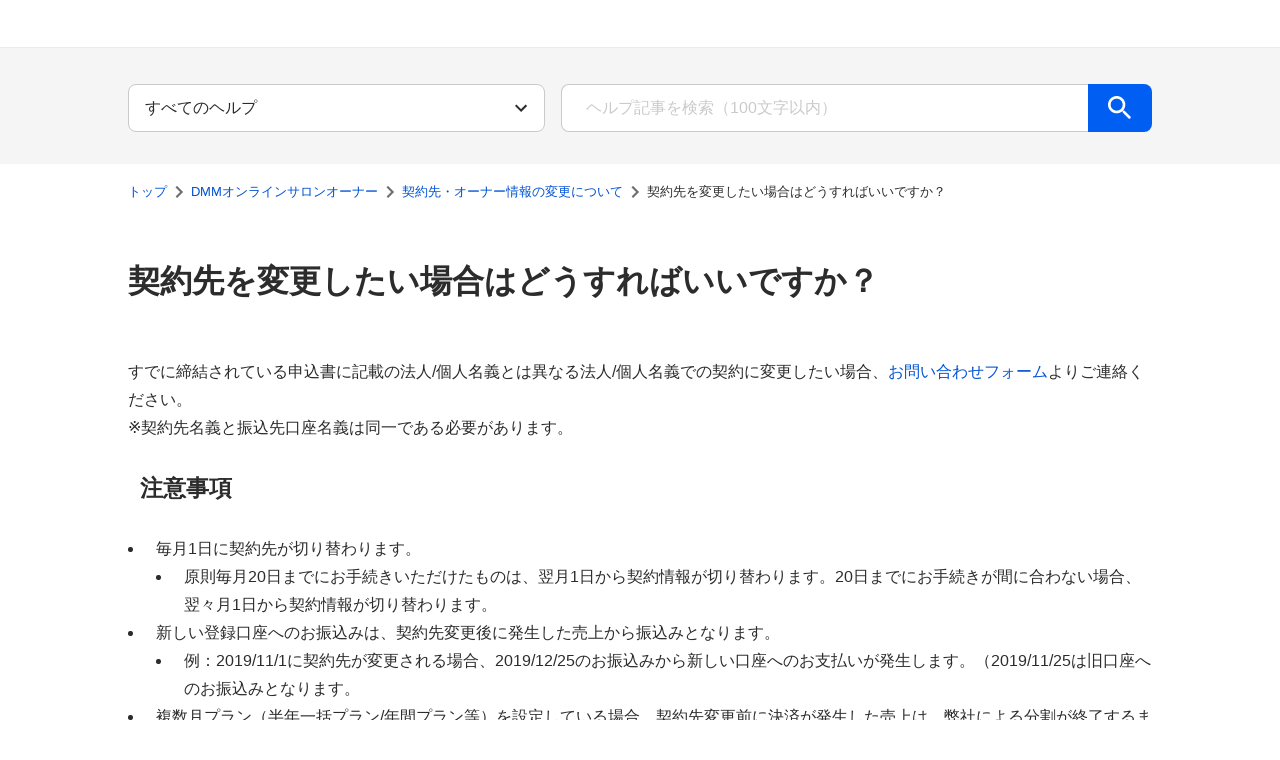

--- FILE ---
content_type: text/html; charset=utf-8
request_url: https://support.dmm.com/lounge-owner/article/46622
body_size: 12203
content:
<!DOCTYPE html><html><head><meta charSet="utf-8"/><meta name="viewport" content="width=device-width, initial-scale=1.0"/><title>契約先を変更したい場合はどうすればいいですか？ DMMオンラインサロンオーナー DMMヘルプセンター</title><link rel="canonical" href="https://support.dmm.com/lounge-owner/article/46622"/><link rel="shortcut icon" href="/favicon.ico"/><meta name="next-head-count" content="5"/><link rel="preload" href="/_next/static/css/20523d33807587e0.css" as="style"/><link rel="stylesheet" href="/_next/static/css/20523d33807587e0.css" data-n-g=""/><noscript data-n-css=""></noscript><script defer="" nomodule="" src="/_next/static/chunks/polyfills-42372ed130431b0a.js"></script><script src="/_next/static/chunks/webpack-575d6a65205c0a21.js" defer=""></script><script src="/_next/static/chunks/framework-6d28727e634f0245.js" defer=""></script><script src="/_next/static/chunks/main-13e4460bbee117b0.js" defer=""></script><script src="/_next/static/chunks/pages/_app-29c4935ad4c3a28e.js" defer=""></script><script src="/_next/static/chunks/966-7a000369845eb8a9.js" defer=""></script><script src="/_next/static/chunks/577-749a4f08bcb56129.js" defer=""></script><script src="/_next/static/chunks/330-1b6e29f39d1b85d3.js" defer=""></script><script src="/_next/static/chunks/996-39dcc6eb8c768e8e.js" defer=""></script><script src="/_next/static/chunks/36-5abf9dc156ed9f95.js" defer=""></script><script src="/_next/static/chunks/187-f137ca9ed7ff8606.js" defer=""></script><script src="/_next/static/chunks/pages/%5Bcategory%5D/article/%5BarticleId%5D-c1323b43d00f25f5.js" defer=""></script><script src="/_next/static/NtIYAHn1C-rGy36DN7U00/_buildManifest.js" defer=""></script><script src="/_next/static/NtIYAHn1C-rGy36DN7U00/_ssgManifest.js" defer=""></script></head><body><noscript><iframe src="https://www.googletagmanager.com/ns.html?id=GTM-PLC9LTZ" height="0" width="0" style="display:none;visibility:hidden"></iframe></noscript><div id="__next"><div id=":R16:"><style>div[id=":R16:"]{--turtle-borderRadius-small:0.25rem;--turtle-borderRadius-medium:0.5rem;--turtle-borderRadius-large:0.75rem;--turtle-borderRadius-circle:9999px;--turtle-breakpoints-values-xxs:0;--turtle-breakpoints-values-xs:400;--turtle-breakpoints-values-sm:736;--turtle-breakpoints-values-md:1040;--turtle-breakpoints-values-lg:1312;--turtle-breakpoints-values-xl:1632;--turtle-palette-gray-50:#FFFFFF;--turtle-palette-gray-75:#FAFAFA;--turtle-palette-gray-100:#F5F5F5;--turtle-palette-gray-200:#EAEAEA;--turtle-palette-gray-300:#E1E1E1;--turtle-palette-gray-400:#CACACA;--turtle-palette-gray-500:#B3B3B3;--turtle-palette-gray-600:#8E8E8E;--turtle-palette-gray-700:#6E6E6E;--turtle-palette-gray-800:#4B4B4B;--turtle-palette-gray-900:#2C2C2C;--turtle-palette-yellow-100:#FDFFC7;--turtle-palette-yellow-200:#FFEA80;--turtle-palette-yellow-300:#FFD761;--turtle-palette-yellow-400:#FFC847;--turtle-palette-yellow-500:#FBBB28;--turtle-palette-yellow-600:#E3A30D;--turtle-palette-yellow-700:#B38019;--turtle-palette-yellow-800:#815C18;--turtle-palette-yellow-900:#74501B;--turtle-palette-red-100:#FAE6EA;--turtle-palette-red-200:#F3D0D8;--turtle-palette-red-300:#E7ABBA;--turtle-palette-red-400:#D77D96;--turtle-palette-red-500:#C55073;--turtle-palette-red-600:#B42F5A;--turtle-palette-red-700:#A81A4C;--turtle-palette-red-800:#8F0539;--turtle-palette-red-900:#75012F;--turtle-palette-blue-100:#EBF3FF;--turtle-palette-blue-200:#C3D9FF;--turtle-palette-blue-300:#94BCFF;--turtle-palette-blue-400:#609EFF;--turtle-palette-blue-500:#448CFF;--turtle-palette-blue-600:#1871FF;--turtle-palette-blue-700:#005EF3;--turtle-palette-blue-800:#0052D4;--turtle-palette-blue-900:#0046B4;--turtle-palette-green-100:#F0FFE3;--turtle-palette-green-200:#D2F9B4;--turtle-palette-green-300:#A9EA80;--turtle-palette-green-400:#77CF4F;--turtle-palette-green-500:#42AB28;--turtle-palette-green-600:#158511;--turtle-palette-green-700:#056815;--turtle-palette-green-800:#015722;--turtle-palette-green-900:#005230;--turtle-palette-violet-100:#EDE5FF;--turtle-palette-violet-200:#E3D7FE;--turtle-palette-violet-300:#CEB8F9;--turtle-palette-violet-400:#BA9FF4;--turtle-palette-violet-500:#A684F1;--turtle-palette-violet-600:#8763E9;--turtle-palette-violet-700:#6541C8;--turtle-palette-violet-800:#502EB8;--turtle-palette-violet-900:#3C24A8;--turtle-palette-pink-100:#FEE6F8;--turtle-palette-pink-200:#FDC9F0;--turtle-palette-pink-300:#F7A6E4;--turtle-palette-pink-400:#F17FD8;--turtle-palette-pink-500:#E25AC8;--turtle-palette-pink-600:#CF3FB5;--turtle-palette-pink-700:#BA2CA2;--turtle-palette-pink-800:#A01C8B;--turtle-palette-pink-900:#840B6F;--turtle-palette-orange-100:#FFEDDC;--turtle-palette-orange-200:#FCDDC4;--turtle-palette-orange-300:#FAB180;--turtle-palette-orange-400:#FA965C;--turtle-palette-orange-500:#F27836;--turtle-palette-orange-600:#DE601B;--turtle-palette-orange-700:#D15715;--turtle-palette-orange-800:#AE410A;--turtle-palette-orange-900:#943505;--turtle-palette-backgroundColor-primaryBackground:#F5F5F5;--turtle-palette-backgroundColor-secondaryBackground:#EAEAEA;--turtle-palette-backgroundColor-tertiaryBackground:#E1E1E1;--turtle-palette-onBackgroundColor-highEmphasis:#2C2C2C;--turtle-palette-onBackgroundColor-mediumEmphasis:#4B4B4B;--turtle-palette-onBackgroundColor-lowEmphasis:#6E6E6E;--turtle-palette-onBackgroundColor-disabled:#B3B3B3;--turtle-palette-surfaceColor-primarySurface:#FFFFFF;--turtle-palette-surfaceColor-secondarySurface:#FAFAFA;--turtle-palette-surfaceColor-tertiarySurface:#F5F5F5;--turtle-palette-onSurfaceColor-highEmphasis:#2C2C2C;--turtle-palette-onSurfaceColor-mediumEmphasis:#4B4B4B;--turtle-palette-onSurfaceColor-lowEmphasis:#6E6E6E;--turtle-palette-onSurfaceColor-placeholder:#CACACA;--turtle-palette-dividerColor-divider:#8E8E8E;--turtle-palette-dividerColor-subDivider:#E1E1E1;--turtle-palette-borderColor-border:#CACACA;--turtle-palette-primaryKeyColors-main:#005EF3;--turtle-palette-primaryKeyColors-light:#609EFF;--turtle-palette-primaryKeyColors-dark:#0052D4;--turtle-palette-primaryKeyColors-contrast:#FFFFFF;--turtle-palette-secondaryKeyColors-main:#FFC847;--turtle-palette-secondaryKeyColors-light:#FFD761;--turtle-palette-secondaryKeyColors-dark:#815C18;--turtle-palette-secondaryKeyColors-contrast:#2C2C2C;--turtle-palette-interactiveColors-main:#0052D4;--turtle-palette-interactiveColors-light:#448CFF;--turtle-palette-interactiveColors-dark:#0046B4;--turtle-palette-interactiveColors-contrast:#FFFFFF;--turtle-palette-interactiveColors-border:#0052D4;--turtle-palette-interactiveColors-background:#e5edfa;--turtle-palette-interactiveColors-link:#0052D4;--turtle-palette-interactiveColors-linkVisited:#6541C8;--turtle-palette-errorColors-main:#B42F5A;--turtle-palette-errorColors-light:#C55073;--turtle-palette-errorColors-dark:#8F0539;--turtle-palette-errorColors-contrast:#FFFFFF;--turtle-palette-errorColors-border:#B42F5A;--turtle-palette-errorColors-background:#f7eaee;--turtle-palette-successColors-main:#158511;--turtle-palette-successColors-light:#42AB28;--turtle-palette-successColors-dark:#056815;--turtle-palette-successColors-contrast:#FFFFFF;--turtle-palette-successColors-border:#158511;--turtle-palette-successColors-background:#e7f2e7;--turtle-palette-warningColors-main:#B38019;--turtle-palette-warningColors-light:#E3A30D;--turtle-palette-warningColors-dark:#815C18;--turtle-palette-warningColors-contrast:#FFFFFF;--turtle-palette-warningColors-border:#B38019;--turtle-palette-warningColors-background:#fff9ec;--turtle-palette-state-disabled-opacity:0.5;--turtle-palette-state-disabled-cursor:not-allowed;--turtle-spacing-small-1:calc(0.25 * 0.5rem);--turtle-spacing-small-2:calc(0.5 * 0.5rem);--turtle-spacing-small-3:calc(1 * 0.5rem);--turtle-spacing-small-4:calc(1.5 * 0.5rem);--turtle-spacing-small-5:calc(2 * 0.5rem);--turtle-spacing-medium-1:calc(3 * 0.5rem);--turtle-spacing-medium-2:calc(4 * 0.5rem);--turtle-spacing-medium-3:calc(5 * 0.5rem);--turtle-spacing-medium-4:calc(6 * 0.5rem);--turtle-spacing-medium-5:calc(7 * 0.5rem);--turtle-spacing-medium-6:calc(8 * 0.5rem);--turtle-spacing-large-1:calc(10 * 0.5rem);--turtle-spacing-large-2:calc(12 * 0.5rem);--turtle-spacing-large-3:calc(14 * 0.5rem);--turtle-spacing-large-4:calc(16 * 0.5rem);--turtle-spacing-large-5:calc(18 * 0.5rem);--turtle-spacing-large-6:calc(20 * 0.5rem);--turtle-typography-heading1-lineHeight:1.3;--turtle-typography-heading1-fontWeight:600;--turtle-typography-heading1-fontSize:calc( 2.027 * clamp(1rem / 1.125, 0.55rem + 1vw, 1rem));--turtle-typography-heading1-fontFamily:"Helvetica Neue", Arial, "Hiragino Kaku Gothic ProN", "Hiragino Sans", Meiryo, sans-serif;--turtle-typography-heading2-lineHeight:1.3;--turtle-typography-heading2-fontWeight:600;--turtle-typography-heading2-fontSize:calc( 1.802 * clamp(1rem / 1.125, 0.55rem + 1vw, 1rem));--turtle-typography-heading2-fontFamily:"Helvetica Neue", Arial, "Hiragino Kaku Gothic ProN", "Hiragino Sans", Meiryo, sans-serif;--turtle-typography-heading3-lineHeight:1.3;--turtle-typography-heading3-fontWeight:600;--turtle-typography-heading3-fontSize:calc( 1.602 * clamp(1rem / 1.125, 0.55rem + 1vw, 1rem));--turtle-typography-heading3-fontFamily:"Helvetica Neue", Arial, "Hiragino Kaku Gothic ProN", "Hiragino Sans", Meiryo, sans-serif;--turtle-typography-heading4-lineHeight:1.3;--turtle-typography-heading4-fontWeight:600;--turtle-typography-heading4-fontSize:calc( 1.424 * clamp(1rem / 1.125, 0.55rem + 1vw, 1rem));--turtle-typography-heading4-fontFamily:"Helvetica Neue", Arial, "Hiragino Kaku Gothic ProN", "Hiragino Sans", Meiryo, sans-serif;--turtle-typography-heading5-lineHeight:1.3;--turtle-typography-heading5-fontWeight:600;--turtle-typography-heading5-fontSize:calc( 1.266 * clamp(1rem / 1.125, 0.55rem + 1vw, 1rem));--turtle-typography-heading5-fontFamily:"Helvetica Neue", Arial, "Hiragino Kaku Gothic ProN", "Hiragino Sans", Meiryo, sans-serif;--turtle-typography-heading6-lineHeight:1.3;--turtle-typography-heading6-fontWeight:600;--turtle-typography-heading6-fontSize:calc( 1.125 * clamp(1rem / 1.125, 0.55rem + 1vw, 1rem));--turtle-typography-heading6-fontFamily:"Helvetica Neue", Arial, "Hiragino Kaku Gothic ProN", "Hiragino Sans", Meiryo, sans-serif;--turtle-typography-body1-lineHeight:1.75;--turtle-typography-body1-fontWeight:400;--turtle-typography-body1-fontSize:calc( 1 * clamp(1rem / 1.125, 0.55rem + 1vw, 1rem));--turtle-typography-body1-fontFamily:"Helvetica Neue", Arial, "Hiragino Kaku Gothic ProN", "Hiragino Sans", Meiryo, sans-serif;--turtle-typography-body2-lineHeight:1.75;--turtle-typography-body2-fontWeight:400;--turtle-typography-body2-fontSize:calc( 0.889 * clamp(1rem / 1.125, 0.55rem + 1vw, 1rem));--turtle-typography-body2-fontFamily:"Helvetica Neue", Arial, "Hiragino Kaku Gothic ProN", "Hiragino Sans", Meiryo, sans-serif;--turtle-typography-body3-lineHeight:1.75;--turtle-typography-body3-fontWeight:400;--turtle-typography-body3-fontSize:calc( 0.79 * clamp(1rem / 1.125, 0.55rem + 1vw, 1rem));--turtle-typography-body3-fontFamily:"Helvetica Neue", Arial, "Hiragino Kaku Gothic ProN", "Hiragino Sans", Meiryo, sans-serif;--turtle-typography-body4-lineHeight:1.75;--turtle-typography-body4-fontWeight:400;--turtle-typography-body4-fontSize:calc( 0.702 * clamp(1rem / 1.125, 0.55rem + 1vw, 1rem));--turtle-typography-body4-fontFamily:"Helvetica Neue", Arial, "Hiragino Kaku Gothic ProN", "Hiragino Sans", Meiryo, sans-serif;--turtle-typography-body5-lineHeight:1.75;--turtle-typography-body5-fontWeight:400;--turtle-typography-body5-fontSize:calc( 0.624 * clamp(1rem / 1.125, 0.55rem + 1vw, 1rem));--turtle-typography-body5-fontFamily:"Helvetica Neue", Arial, "Hiragino Kaku Gothic ProN", "Hiragino Sans", Meiryo, sans-serif;--turtle-typography-buttonText-lineHeight:1;--turtle-typography-buttonText-fontWeight:600;--turtle-typography-buttonText-fontSize:calc( 1 * clamp(1rem / 1.125, 0.55rem + 1vw, 1rem));--turtle-typography-buttonText-fontFamily:"Helvetica Neue", Arial, "Hiragino Kaku Gothic ProN", "Hiragino Sans", Meiryo, sans-serif;--turtle-typography-label-lineHeight:1.5;--turtle-typography-label-fontWeight:600;--turtle-typography-label-fontSize:calc( 0.702 * clamp(1rem / 1.125, 0.55rem + 1vw, 1rem));--turtle-typography-label-fontFamily:"Helvetica Neue", Arial, "Hiragino Kaku Gothic ProN", "Hiragino Sans", Meiryo, sans-serif;--turtle-typography-global-fontSizes-10:0.624rem;--turtle-typography-global-fontSizes-20:0.702rem;--turtle-typography-global-fontSizes-30:0.79rem;--turtle-typography-global-fontSizes-40:0.889rem;--turtle-typography-global-fontSizes-50:1rem;--turtle-typography-global-fontSizes-60:1.125rem;--turtle-typography-global-fontSizes-70:1.266rem;--turtle-typography-global-fontSizes-80:1.424rem;--turtle-typography-global-fontSizes-90:1.602rem;--turtle-typography-global-fontSizes-100:1.802rem;--turtle-typography-global-fontSizes-110:2.027rem;--turtle-typography-global-fontSizes-120:2.281rem;--turtle-typography-global-fontSizes-130:2.566rem;--turtle-typography-global-fontSizes-140:2.887rem;--turtle-typography-global-fontSizes-150:3.247rem;--turtle-typography-global-lineHeights-100:1;--turtle-typography-global-lineHeights-130:1.3;--turtle-typography-global-lineHeights-150:1.5;--turtle-typography-global-lineHeights-175:1.75;--turtle-typography-global-lineHeights-body:1.75;--turtle-typography-global-lineHeights-heading:1.3;--turtle-typography-global-lineHeights-buttonText:1;--turtle-typography-global-lineHeights-label:1.5;--turtle-typography-global-fontWeights-100:100;--turtle-typography-global-fontWeights-200:200;--turtle-typography-global-fontWeights-300:300;--turtle-typography-global-fontWeights-400:400;--turtle-typography-global-fontWeights-500:500;--turtle-typography-global-fontWeights-600:600;--turtle-typography-global-fontWeights-700:700;--turtle-typography-global-fontWeights-800:800;--turtle-typography-global-fontWeights-900:900;--turtle-typography-global-fontWeights-bold:700;--turtle-typography-global-fontWeights-normal:400;--turtle-typography-global-fontFamily:"Helvetica Neue", Arial, "Hiragino Kaku Gothic ProN", "Hiragino Sans", Meiryo, sans-serif;--turtle-zIndex-100:1000;--turtle-zIndex-200:1100;--turtle-zIndex-300:1200;--turtle-zIndex-400:1300;--turtle-zIndex-500:1400;--turtle-zIndex-600:1500;--turtle-zIndex-700:1600;--turtle-zIndex-800:1700;--turtle-zIndex-900:1800;--turtle-zIndex-1000:1900;--turtle-zIndex-9999:99999;--turtle-zIndex-tooltip:1900;--turtle-zIndex-snackbar:1700;--turtle-zIndex-modal:1500;--turtle-zIndex-drawer:1300;--turtle-zIndex-header:1200;--turtle-zIndex-fab:1000;}</style><style data-emotion="css 4qj2av">.css-4qj2av{display:grid;grid-template-rows:auto 1fr auto;grid-template-columns:100%;min-height:100vh;min-height:100dvh;}</style><div class="turtle-component turtle-DmmNavi css-4qj2av"><style data-emotion="css 1s45jmn">.css-1s45jmn{display:-webkit-box;display:-webkit-flex;display:-ms-flexbox;display:flex;-webkit-box-pack:left;-ms-flex-pack:left;-webkit-justify-content:left;justify-content:left;-webkit-align-items:center;-webkit-box-align:center;-ms-flex-align:center;align-items:center;width:100%;height:48px;box-sizing:border-box;padding-left:15px;background-color:#fff;border-bottom-style:solid;border-bottom-width:1px;border-bottom-color:#e9ebef;}@media only screen and (max-width: 1039px){.css-1s45jmn{min-width:auto;padding-left:10px;height:45px;border-bottom-color:#f7f7f7;}}</style><header class="css-1s45jmn"><a href="https://www.dmm.com/"><style data-emotion="css ylijxt">.css-ylijxt{display:-webkit-box;display:-webkit-flex;display:-ms-flexbox;display:flex;width:92px;height:28px;}@media only screen and (max-width: 1039px){.css-ylijxt{width:79px;height:24px;}}</style><div class="css-ylijxt"><svg xmlns="http://www.w3.org/2000/svg" viewBox="0 0 184 56"><path fill-rule="evenodd" d="M118.581 41.24a2.72 2.72 0 0 1-.787 1.988 2.786 2.786 0 0 1-3.905 0 2.7 2.7 0 0 1-.8-1.988 2.744 2.744 0 1 1 5.492 0m16.219-9.819a6.3 6.3 0 0 0-1.375-.618 4.7 4.7 0 0 0-1.332-.2 3.44 3.44 0 0 0-2.753 1.197 4.78 4.78 0 0 0-1.021 3.218 4.75 4.75 0 0 0 1.032 3.269 3.7 3.7 0 0 0 2.918 1.161 3.9 3.9 0 0 0 1.33-.227 4 4 0 0 0 1.2-.7v4.539a7.6 7.6 0 0 1-1.961.737 10 10 0 0 1-2.164.23 7.93 7.93 0 0 1-6.067-2.393 9.15 9.15 0 0 1-2.25-6.529 9.11 9.11 0 0 1 2.262-6.516 7.92 7.92 0 0 1 6.055-2.405 12.6 12.6 0 0 1 4.125.676zm19.718 3.684a8.9 8.9 0 0 1-2.354 6.517 9.4 9.4 0 0 1-12.56 0 8.95 8.95 0 0 1-2.333-6.517 8.95 8.95 0 0 1 2.333-6.516 9.4 9.4 0 0 1 12.569.01 8.94 8.94 0 0 1 2.343 6.506zm-8.634 4.774a2.66 2.66 0 0 0 2.345-1.249 6.43 6.43 0 0 0 .83-3.563 6.4 6.4 0 0 0-.83-3.539 2.82 2.82 0 0 0-4.68-.011 6.43 6.43 0 0 0-.819 3.551 6.47 6.47 0 0 0 .819 3.572 2.64 2.64 0 0 0 2.333 1.239zm11.673 4.148V26.564h5.255v2.7a7.1 7.1 0 0 1 2.4-2.166 6.3 6.3 0 0 1 2.988-.7 4.67 4.67 0 0 1 2.716.723 3.54 3.54 0 0 1 1.4 2.145 8.4 8.4 0 0 1 2.519-2.166 6 6 0 0 1 2.854-.7 3.51 3.51 0 0 1 3.136 1.313q.894 1.31.893 5.421v10.9h-5.58V33.452a4 4 0 0 0-.379-2.065 1.44 1.44 0 0 0-1.3-.568 1.87 1.87 0 0 0-1.585.621 3.84 3.84 0 0 0-.471 2.226v10.361h-5.527V33.452a4.04 4.04 0 0 0-.389-2.065 1.41 1.41 0 0 0-1.287-.609 1.9 1.9 0 0 0-1.626.662 3.84 3.84 0 0 0-.491 2.226v10.361zm-54.575-32.054H91.645l-4.219 15.076-4.676-15.076h-10.5l-3.172 16.461-2.943-16.461H54.8l-4.222 15.076L45.9 11.973H35.4l-2.366 12.344c-1.779-7.864-8.97-12.344-19.8-12.344H0v32.054h16.037c5.15 0 10.915-1.618 14.356-5.94l-1.139 5.94h11.213l2.312-13.453 3.928 13.453h8.768l3.345-13.38 2.037 13.38h16.459l2.311-13.453 3.925 13.453h8.77l3.343-13.38 2.035 13.38h11.047zM14.129 32.907v-9.99c2.425 0 6.111.109 6.111 4.974.001 4.973-3.545 5.016-6.111 5.016"></path></svg></div></a></header><div class="turtle-DmmNavi_main"><style data-emotion="css 10klw3m">.css-10klw3m{height:100%;}</style><main class="turtle-LayoutWithNavi css-10klw3m"><style data-emotion="css 84tv55">.css-84tv55{height:100%;box-sizing:border-box;font-family:'Hiragino Kaku Gothic ProN','ヒラギノ角ゴ ProN W4',sans-serif;}</style><div class="turtle-LayoutWithNavi_wrapper css-84tv55"><style data-emotion="css-global 1522fuy">ul{list-style:none;margin:0;padding:0;}ol{margin:0;padding:0;}h1,h2,h3,h4{font-weight:400;}header img,footer img{max-width:unset;display:-webkit-box;display:-webkit-unset;display:-ms-unsetbox;display:unset;}</style><style data-emotion="css 1198uq6">.css-1198uq6{background:#F5F5F5;padding:calc(4 * 0.5rem) 0px;color:#2C2C2C;}</style><div class="css-1198uq6"><div><style data-emotion="css bjjtl">.css-bjjtl{margin:0 auto;max-width:1632px;}@media only screen and (max-width: 1631px){.css-bjjtl{max-width:1312px;}}@media only screen and (max-width: 1311px){.css-bjjtl{max-width:1040px;}}@media only screen and (max-width: 1039px){.css-bjjtl{max-width:736px;}}@media only screen and (max-width: 735px){.css-bjjtl{max-width:100vw;}}@media only screen and (max-width: 399px){.css-bjjtl{max-width:100vw;}}</style><div class="css-bjjtl"><style data-emotion="css 1y9ewx5">.css-1y9ewx5{box-sizing:border-box;display:-webkit-box;display:-webkit-flex;display:-ms-flexbox;display:flex;-webkit-box-flex-wrap:wrap;-webkit-flex-wrap:wrap;-ms-flex-wrap:wrap;flex-wrap:wrap;width:100%;-webkit-flex-direction:row;-ms-flex-direction:row;flex-direction:row;margin-top:calc(-1 * 16px);-webkit-box-pack:center;-ms-flex-pack:center;-webkit-justify-content:center;justify-content:center;}.css-1y9ewx5>.MuiGrid-item{padding-top:16px;}</style><div class="MuiGrid-root MuiGrid-container css-1y9ewx5"><style data-emotion="css ssv6ms">.css-ssv6ms{box-sizing:border-box;margin:0;-webkit-flex-direction:row;-ms-flex-direction:row;flex-direction:row;-webkit-flex-basis:100%;-ms-flex-preferred-size:100%;flex-basis:100%;-webkit-box-flex:0;-webkit-flex-grow:0;-ms-flex-positive:0;flex-grow:0;max-width:100%;}@media (min-width:400px){.css-ssv6ms{-webkit-flex-basis:100%;-ms-flex-preferred-size:100%;flex-basis:100%;-webkit-box-flex:0;-webkit-flex-grow:0;-ms-flex-positive:0;flex-grow:0;max-width:100%;}}@media (min-width:736px){.css-ssv6ms{-webkit-flex-basis:83.333333%;-ms-flex-preferred-size:83.333333%;flex-basis:83.333333%;-webkit-box-flex:0;-webkit-flex-grow:0;-ms-flex-positive:0;flex-grow:0;max-width:83.333333%;}}@media (min-width:1040px){.css-ssv6ms{-webkit-flex-basis:41.666667%;-ms-flex-preferred-size:41.666667%;flex-basis:41.666667%;-webkit-box-flex:0;-webkit-flex-grow:0;-ms-flex-positive:0;flex-grow:0;max-width:41.666667%;}}@media (min-width:1312px){.css-ssv6ms{-webkit-flex-basis:33.333333%;-ms-flex-preferred-size:33.333333%;flex-basis:33.333333%;-webkit-box-flex:0;-webkit-flex-grow:0;-ms-flex-positive:0;flex-grow:0;max-width:33.333333%;}}@media (min-width:1632px){.css-ssv6ms{-webkit-flex-basis:25%;-ms-flex-preferred-size:25%;flex-basis:25%;-webkit-box-flex:0;-webkit-flex-grow:0;-ms-flex-positive:0;flex-grow:0;max-width:25%;}}</style><div class="MuiGrid-root MuiGrid-item MuiGrid-grid-xxs-12 MuiGrid-grid-sm-10 MuiGrid-grid-md-5 MuiGrid-grid-lg-4 MuiGrid-grid-xl-3 css-ssv6ms"><style data-emotion="css oyhu2r">.css-oyhu2r{padding:0 calc(2 * 0.5rem);}@media only screen and (max-width: 1311px){.css-oyhu2r{padding:0 calc(1 * 0.5rem);}}</style><div class="css-oyhu2r"><div><style data-emotion="css 1r3srsi">.css-1r3srsi select{height:48px;border-radius:8px;-webkit-appearance:none;-moz-appearance:none;-ms-appearance:none;appearance:none;overflow:hidden;text-overflow:ellipsis;}@media only screen and (max-width: 1039px){.css-1r3srsi select{line-height:1.75;font-weight:400;font-size:calc( 0.889 * clamp(1rem / 1.125, 0.55rem + 1vw, 1rem));font-family:"Helvetica Neue",Arial,"Hiragino Kaku Gothic ProN","Hiragino Sans",Meiryo,sans-serif;}}</style><div class="turtle-component turtle-Select css-1r3srsi"><style data-emotion="css j49ijm">.css-j49ijm{position:relative;margin-top:calc(0.5 * 0.5rem);width:100%;border-radius:0.25rem;}</style><div class="turtle-Select_selectWrapper css-j49ijm"><style data-emotion="css l6orjn">.css-l6orjn{line-height:1.75;font-weight:400;font-size:calc( 1 * clamp(1rem / 1.125, 0.55rem + 1vw, 1rem));font-family:"Helvetica Neue",Arial,"Hiragino Kaku Gothic ProN","Hiragino Sans",Meiryo,sans-serif;color:#2C2C2C;width:100%;height:40px;border:1px solid #CACACA;box-sizing:border-box;padding:0 calc(1.5 * 0.5rem);border-radius:0.25rem;margin-top:calc(0.5 * 0.5rem);background-color:#FFFFFF;-webkit-appearance:none;-moz-appearance:none;-ms-appearance:none;appearance:none;margin-top:0px;padding:0 calc(5 * 0.5rem) 0 calc(2 * 0.5rem);}.css-l6orjn::-webkit-input-placeholder{color:#CACACA;}.css-l6orjn::-moz-placeholder{color:#CACACA;}.css-l6orjn:-ms-input-placeholder{color:#CACACA;}.css-l6orjn::placeholder{color:#CACACA;}.css-l6orjn.turtle-TextField-error{border:1px solid #B42F5A;background-color:#f7eaee;}.css-l6orjn.turtle-TextField-disabled{opacity:0.5;cursor:not-allowed;}.css-l6orjn.turtle-Select-error{border:1px solid #B42F5A;background-color:#f7eaee;}.css-l6orjn.turtle-Select-disabled{opacity:0.5;cursor:not-allowed;}.css-l6orjn::-ms-expand{display:none;}</style><select class="turtle-Select_select css-l6orjn" id="search-filter"><option value="" selected="">すべてのヘルプ</option></select><style data-emotion="css 1876oqo">.css-1876oqo{pointer-events:none;position:absolute;width:24px;height:24px;right:calc(1.5 * 0.5rem);top:50%;-webkit-transform:translateY(-50%);-moz-transform:translateY(-50%);-ms-transform:translateY(-50%);transform:translateY(-50%);color:#2C2C2C;}.css-1876oqo.turtle-Select-disabled{opacity:0.5;cursor:not-allowed;}</style><style data-emotion="css 181a6oe">.css-181a6oe{-webkit-user-select:none;-moz-user-select:none;-ms-user-select:none;user-select:none;width:1em;height:1em;display:inline-block;-webkit-flex-shrink:0;-ms-flex-negative:0;flex-shrink:0;-webkit-transition:fill 200ms cubic-bezier(0.4, 0, 0.2, 1) 0ms;transition:fill 200ms cubic-bezier(0.4, 0, 0.2, 1) 0ms;fill:currentColor;font-size:1.5rem;pointer-events:none;position:absolute;width:24px;height:24px;right:calc(1.5 * 0.5rem);top:50%;-webkit-transform:translateY(-50%);-moz-transform:translateY(-50%);-ms-transform:translateY(-50%);transform:translateY(-50%);color:#2C2C2C;}.css-181a6oe.turtle-Select-disabled{opacity:0.5;cursor:not-allowed;}</style><svg class="MuiSvgIcon-root MuiSvgIcon-fontSizeMedium turtle-Select_select_icon css-181a6oe" focusable="false" aria-hidden="true" viewBox="0 0 24 24" data-testid="KeyboardArrowDownSharpIcon"><path d="M7.41 8.59 12 13.17l4.59-4.58L18 10l-6 6-6-6z"></path></svg></div></div></div></div></div><style data-emotion="css nreyc5">.css-nreyc5{box-sizing:border-box;margin:0;-webkit-flex-direction:row;-ms-flex-direction:row;flex-direction:row;-webkit-flex-basis:100%;-ms-flex-preferred-size:100%;flex-basis:100%;-webkit-box-flex:0;-webkit-flex-grow:0;-ms-flex-positive:0;flex-grow:0;max-width:100%;}@media (min-width:400px){.css-nreyc5{-webkit-flex-basis:100%;-ms-flex-preferred-size:100%;flex-basis:100%;-webkit-box-flex:0;-webkit-flex-grow:0;-ms-flex-positive:0;flex-grow:0;max-width:100%;}}@media (min-width:736px){.css-nreyc5{-webkit-flex-basis:83.333333%;-ms-flex-preferred-size:83.333333%;flex-basis:83.333333%;-webkit-box-flex:0;-webkit-flex-grow:0;-ms-flex-positive:0;flex-grow:0;max-width:83.333333%;}}@media (min-width:1040px){.css-nreyc5{-webkit-flex-basis:58.333333%;-ms-flex-preferred-size:58.333333%;flex-basis:58.333333%;-webkit-box-flex:0;-webkit-flex-grow:0;-ms-flex-positive:0;flex-grow:0;max-width:58.333333%;}}@media (min-width:1312px){.css-nreyc5{-webkit-flex-basis:50%;-ms-flex-preferred-size:50%;flex-basis:50%;-webkit-box-flex:0;-webkit-flex-grow:0;-ms-flex-positive:0;flex-grow:0;max-width:50%;}}@media (min-width:1632px){.css-nreyc5{-webkit-flex-basis:41.666667%;-ms-flex-preferred-size:41.666667%;flex-basis:41.666667%;-webkit-box-flex:0;-webkit-flex-grow:0;-ms-flex-positive:0;flex-grow:0;max-width:41.666667%;}}</style><div class="MuiGrid-root MuiGrid-item MuiGrid-grid-xxs-12 MuiGrid-grid-sm-10 MuiGrid-grid-md-7 MuiGrid-grid-lg-6 MuiGrid-grid-xl-5 css-nreyc5"><div class="css-oyhu2r"><style data-emotion="css zjik7">.css-zjik7{display:-webkit-box;display:-webkit-flex;display:-ms-flexbox;display:flex;}</style><form class="css-zjik7"><style data-emotion="css mmrvay">.css-mmrvay{width:100%;}.css-mmrvay .turtle-TextField_inputWrapper{height:48px;border-width:1px 0px 1px 1px;border-radius:8px 0px 0px 8px;}@media only screen and (max-width: 1039px){.css-mmrvay .turtle-TextField_inputWrapper{line-height:1.75;font-weight:400;font-size:calc( 0.889 * clamp(1rem / 1.125, 0.55rem + 1vw, 1rem));font-family:"Helvetica Neue",Arial,"Hiragino Kaku Gothic ProN","Hiragino Sans",Meiryo,sans-serif;}}</style><div class="turtle-component turtle-TextField css-mmrvay"><style data-emotion="css 16k0fgn">.css-16k0fgn{line-height:1.75;font-weight:400;font-size:calc( 1 * clamp(1rem / 1.125, 0.55rem + 1vw, 1rem));font-family:"Helvetica Neue",Arial,"Hiragino Kaku Gothic ProN","Hiragino Sans",Meiryo,sans-serif;color:#2C2C2C;width:100%;height:40px;border:1px solid #CACACA;box-sizing:border-box;padding:0 calc(1.5 * 0.5rem);border-radius:0.25rem;margin-top:calc(0.5 * 0.5rem);background-color:#FFFFFF;display:-webkit-box;display:-webkit-flex;display:-ms-flexbox;display:flex;overflow:hidden;-webkit-align-items:center;-webkit-box-align:center;-ms-flex-align:center;align-items:center;width:100%;padding-inline:0;position:relative;}.css-16k0fgn::-webkit-input-placeholder{color:#CACACA;}.css-16k0fgn::-moz-placeholder{color:#CACACA;}.css-16k0fgn:-ms-input-placeholder{color:#CACACA;}.css-16k0fgn::placeholder{color:#CACACA;}.css-16k0fgn.turtle-TextField-error{border:1px solid #B42F5A;background-color:#f7eaee;}.css-16k0fgn.turtle-TextField-disabled{opacity:0.5;cursor:not-allowed;}.css-16k0fgn .turtle-TextField_leftIconWrapper,.css-16k0fgn .turtle-TextField_rightIconWrapper{display:-webkit-box;display:-webkit-flex;display:-ms-flexbox;display:flex;-webkit-align-items:center;-webkit-box-align:center;-ms-flex-align:center;align-items:center;}.css-16k0fgn .turtle-TextField_leftIconWrapper{margin-left:calc(1.5 * 0.5rem);position:absolute;left:0;}.css-16k0fgn .turtle-TextField_rightIconWrapper{margin-right:calc(1.5 * 0.5rem);position:absolute;right:0;}.css-16k0fgn:has(.turtle-TextField_input.turtle-TextField-error){border:1px solid #B42F5A;background-color:#f7eaee;}.css-16k0fgn:focus-within{outline:auto;outline:auto -webkit-focus-ring-color;}</style><style data-emotion="css 1v0xfbb">.css-1v0xfbb{line-height:1.75;font-weight:400;font-size:calc( 1 * clamp(1rem / 1.125, 0.55rem + 1vw, 1rem));font-family:"Helvetica Neue",Arial,"Hiragino Kaku Gothic ProN","Hiragino Sans",Meiryo,sans-serif;color:#2C2C2C;width:100%;height:40px;border:1px solid #CACACA;box-sizing:border-box;padding:0 calc(1.5 * 0.5rem);border-radius:0.25rem;margin-top:calc(0.5 * 0.5rem);background-color:#FFFFFF;display:-webkit-box;display:-webkit-flex;display:-ms-flexbox;display:flex;overflow:hidden;-webkit-align-items:center;-webkit-box-align:center;-ms-flex-align:center;align-items:center;width:100%;padding-inline:0;position:relative;}.css-1v0xfbb::-webkit-input-placeholder{color:#CACACA;}.css-1v0xfbb::-moz-placeholder{color:#CACACA;}.css-1v0xfbb:-ms-input-placeholder{color:#CACACA;}.css-1v0xfbb::placeholder{color:#CACACA;}.css-1v0xfbb.turtle-TextField-error{border:1px solid #B42F5A;background-color:#f7eaee;}.css-1v0xfbb.turtle-TextField-disabled{opacity:0.5;cursor:not-allowed;}.css-1v0xfbb .turtle-TextField_leftIconWrapper,.css-1v0xfbb .turtle-TextField_rightIconWrapper{display:-webkit-box;display:-webkit-flex;display:-ms-flexbox;display:flex;-webkit-align-items:center;-webkit-box-align:center;-ms-flex-align:center;align-items:center;}.css-1v0xfbb .turtle-TextField_leftIconWrapper{margin-left:calc(1.5 * 0.5rem);position:absolute;left:0;}.css-1v0xfbb .turtle-TextField_rightIconWrapper{margin-right:calc(1.5 * 0.5rem);position:absolute;right:0;}.css-1v0xfbb:has(.turtle-TextField_input.turtle-TextField-error){border:1px solid #B42F5A;background-color:#f7eaee;}.css-1v0xfbb:focus-within{outline:auto;outline:auto -webkit-focus-ring-color;}</style><div class="base-Input-root turtle-TextField_inputWrapper css-1v0xfbb"><style data-emotion="css 12t5a4e">.css-12t5a4e{font:inherit;color:inherit;-webkit-appearance:none;-moz-appearance:none;-ms-appearance:none;appearance:none;border:0;background:none;-webkit-box-flex:1;-webkit-flex-grow:1;-ms-flex-positive:1;flex-grow:1;height:100%;outline:none;padding:0 calc(1.5 * 0.5rem);}.css-12t5a4e::-ms-reveal{display:none;}.css-12t5a4e::-webkit-input-placeholder{color:#CACACA;}.css-12t5a4e::-moz-placeholder{color:#CACACA;}.css-12t5a4e:-ms-input-placeholder{color:#CACACA;}.css-12t5a4e::placeholder{color:#CACACA;}.css-12t5a4e.turtle-TextField-disabled{opacity:0.5;cursor:not-allowed;}</style><input class="base-Input-input turtle-TextField_input css-12t5a4e" id="search-box" placeholder="ヘルプ記事を検索（100文字以内）" type="text" value=""/></div></div><style data-emotion="css 1jyzxdv">.css-1jyzxdv{box-sizing:border-box;width:64px;height:48px;padding:0px;margin-top:calc(0.5 * 0.5rem);border:none;border-radius:0px 8px 8px 0px;color:#FFFFFF;background:#005EF3;display:-webkit-box;display:-webkit-flex;display:-ms-flexbox;display:flex;-webkit-box-pack:center;-ms-flex-pack:center;-webkit-justify-content:center;justify-content:center;-webkit-align-items:center;-webkit-box-align:center;-ms-flex-align:center;align-items:center;-webkit-flex-shrink:0;-ms-flex-negative:0;flex-shrink:0;cursor:pointer;}</style><button type="submit" class="css-1jyzxdv"><style data-emotion="css f3h0po">.css-f3h0po{line-height:1.3;font-weight:600;font-size:calc( 2.027 * clamp(1rem / 1.125, 0.55rem + 1vw, 1rem));font-family:"Helvetica Neue",Arial,"Hiragino Kaku Gothic ProN","Hiragino Sans",Meiryo,sans-serif;}</style><style data-emotion="css 1yx34hs">.css-1yx34hs{-webkit-user-select:none;-moz-user-select:none;-ms-user-select:none;user-select:none;width:1em;height:1em;display:inline-block;-webkit-flex-shrink:0;-ms-flex-negative:0;flex-shrink:0;-webkit-transition:fill 200ms cubic-bezier(0.4, 0, 0.2, 1) 0ms;transition:fill 200ms cubic-bezier(0.4, 0, 0.2, 1) 0ms;fill:currentColor;font-size:1.5rem;line-height:1.3;font-weight:600;font-size:calc( 2.027 * clamp(1rem / 1.125, 0.55rem + 1vw, 1rem));font-family:"Helvetica Neue",Arial,"Hiragino Kaku Gothic ProN","Hiragino Sans",Meiryo,sans-serif;}</style><svg class="MuiSvgIcon-root MuiSvgIcon-fontSizeMedium css-1yx34hs" focusable="false" aria-hidden="true" viewBox="0 0 24 24" data-testid="SearchRoundedIcon"><path d="M15.5 14h-.79l-.28-.27c1.2-1.4 1.82-3.31 1.48-5.34-.47-2.78-2.79-5-5.59-5.34-4.23-.52-7.79 3.04-7.27 7.27.34 2.8 2.56 5.12 5.34 5.59 2.03.34 3.94-.28 5.34-1.48l.27.28v.79l4.25 4.25c.41.41 1.08.41 1.49 0s.41-1.08 0-1.49zm-6 0C7.01 14 5 11.99 5 9.5S7.01 5 9.5 5 14 7.01 14 9.5 11.99 14 9.5 14"></path></svg></button></form></div></div></div></div></div></div><style data-emotion="css 1qsmciz">.css-1qsmciz{background:#FFFFFF;word-break:break-all;}</style><div class="css-1qsmciz"><div><style data-emotion="css b32ucf">.css-b32ucf{padding-top:calc(2 * 0.5rem);}</style><div class="css-b32ucf"><div class="css-bjjtl"><style data-emotion="css zj9b7a">.css-zj9b7a{box-sizing:border-box;display:-webkit-box;display:-webkit-flex;display:-ms-flexbox;display:flex;-webkit-box-flex-wrap:wrap;-webkit-flex-wrap:wrap;-ms-flex-wrap:wrap;flex-wrap:wrap;width:100%;-webkit-flex-direction:row;-ms-flex-direction:row;flex-direction:row;-webkit-box-pack:start;-ms-flex-pack:start;-webkit-justify-content:flex-start;justify-content:flex-start;display:block;}</style><div class="MuiGrid-root MuiGrid-container css-zj9b7a"><style data-emotion="css 1wxaqej">.css-1wxaqej{box-sizing:border-box;margin:0;-webkit-flex-direction:row;-ms-flex-direction:row;flex-direction:row;}</style><div class="MuiGrid-root MuiGrid-item css-1wxaqej"><div class="css-oyhu2r"><style data-emotion="css 1fdu0fa">.css-1fdu0fa{line-height:1.75;font-weight:400;font-size:calc( 0.79 * clamp(1rem / 1.125, 0.55rem + 1vw, 1rem));font-family:"Helvetica Neue",Arial,"Hiragino Kaku Gothic ProN","Hiragino Sans",Meiryo,sans-serif;display:block;}.css-1fdu0fa ol{list-style-type:none;margin:0;padding:0;}.css-1fdu0fa li{display:inline;}.css-1fdu0fa li:first-of-type svg{display:none;}.css-1fdu0fa svg{vertical-align:middle;font-size:1.9em;color:#6E6E6E;}.css-1fdu0fa a{-webkit-text-decoration:none;text-decoration:none;vertical-align:middle;}.css-1fdu0fa a:not([aria-current]){color:#0052D4;}.css-1fdu0fa a:not([aria-current]):hover{-webkit-text-decoration:underline;text-decoration:underline;color:color-mix(in srgb, #2C2C2C 15%, #0052D4);}.css-1fdu0fa a[aria-current]{color:#2C2C2C;}</style><nav aria-label="パンくずリスト" class="turtle-component turtle-Breadcrumbs css-1fdu0fa"><ol itemscope="" itemType="https://schema.org/BreadcrumbList"><li itemProp="itemListElement" itemscope="" itemType="https://schema.org/ListItem" class="turtle-Breadcrumbs_item"><style data-emotion="css q7mezt">.css-q7mezt{-webkit-user-select:none;-moz-user-select:none;-ms-user-select:none;user-select:none;width:1em;height:1em;display:inline-block;-webkit-flex-shrink:0;-ms-flex-negative:0;flex-shrink:0;-webkit-transition:fill 200ms cubic-bezier(0.4, 0, 0.2, 1) 0ms;transition:fill 200ms cubic-bezier(0.4, 0, 0.2, 1) 0ms;fill:currentColor;font-size:1.5rem;}</style><svg class="MuiSvgIcon-root MuiSvgIcon-fontSizeMedium turtle-Breadcrumbs_separator css-q7mezt" focusable="false" aria-hidden="true" viewBox="0 0 24 24" data-testid="KeyboardArrowRightSharpIcon"><path d="M8.59 16.59 13.17 12 8.59 7.41 10 6l6 6-6 6z"></path></svg><a itemProp="item" href="/" class="turtle-Breadcrumbs_label "><span itemProp="name">トップ</span></a><meta itemProp="position" content="1"/></li><li itemProp="itemListElement" itemscope="" itemType="https://schema.org/ListItem" class="turtle-Breadcrumbs_item"><svg class="MuiSvgIcon-root MuiSvgIcon-fontSizeMedium turtle-Breadcrumbs_separator css-q7mezt" focusable="false" aria-hidden="true" viewBox="0 0 24 24" data-testid="KeyboardArrowRightSharpIcon"><path d="M8.59 16.59 13.17 12 8.59 7.41 10 6l6 6-6 6z"></path></svg><a itemProp="item" href="/lounge-owner" class="turtle-Breadcrumbs_label "><span itemProp="name">DMMオンラインサロンオーナー</span></a><meta itemProp="position" content="2"/></li><li itemProp="itemListElement" itemscope="" itemType="https://schema.org/ListItem" class="turtle-Breadcrumbs_item"><svg class="MuiSvgIcon-root MuiSvgIcon-fontSizeMedium turtle-Breadcrumbs_separator css-q7mezt" focusable="false" aria-hidden="true" viewBox="0 0 24 24" data-testid="KeyboardArrowRightSharpIcon"><path d="M8.59 16.59 13.17 12 8.59 7.41 10 6l6 6-6 6z"></path></svg><a itemProp="item" href="/lounge-owner/subcategory/950" class="turtle-Breadcrumbs_label "><span itemProp="name">契約先・オーナー情報の変更について</span></a><meta itemProp="position" content="3"/></li><li itemProp="itemListElement" itemscope="" itemType="https://schema.org/ListItem" class="turtle-Breadcrumbs_item"><svg class="MuiSvgIcon-root MuiSvgIcon-fontSizeMedium turtle-Breadcrumbs_separator css-q7mezt" focusable="false" aria-hidden="true" viewBox="0 0 24 24" data-testid="KeyboardArrowRightSharpIcon"><path d="M8.59 16.59 13.17 12 8.59 7.41 10 6l6 6-6 6z"></path></svg><a itemProp="item" aria-current="true" href="#" class="turtle-Breadcrumbs_label "><span itemProp="name">契約先を変更したい場合はどうすればいいですか？</span></a><meta itemProp="position" content="4"/></li></ol></nav></div></div></div></div></div></div><style data-emotion="css syqyji">.css-syqyji{padding-top:calc(7 * 0.5rem);padding-bottom:calc(16 * 0.5rem);}</style><div class="css-syqyji"><div class="css-bjjtl"><style data-emotion="css 1847v1a">.css-1847v1a{box-sizing:border-box;display:-webkit-box;display:-webkit-flex;display:-ms-flexbox;display:flex;-webkit-box-flex-wrap:wrap;-webkit-flex-wrap:wrap;-ms-flex-wrap:wrap;flex-wrap:wrap;width:100%;-webkit-flex-direction:row;-ms-flex-direction:row;flex-direction:row;-webkit-box-pack:center;-ms-flex-pack:center;-webkit-justify-content:center;justify-content:center;-webkit-flex-direction:column;-ms-flex-direction:column;flex-direction:column;-webkit-align-items:center;-webkit-box-align:center;-ms-flex-align:center;align-items:center;}</style><div class="MuiGrid-root MuiGrid-container css-1847v1a"><style data-emotion="css szd42v">.css-szd42v{box-sizing:border-box;margin:0;-webkit-flex-direction:row;-ms-flex-direction:row;flex-direction:row;-webkit-flex-basis:100%;-ms-flex-preferred-size:100%;flex-basis:100%;-webkit-box-flex:0;-webkit-flex-grow:0;-ms-flex-positive:0;flex-grow:0;max-width:100%;width:100%;}@media (min-width:400px){.css-szd42v{-webkit-flex-basis:100%;-ms-flex-preferred-size:100%;flex-basis:100%;-webkit-box-flex:0;-webkit-flex-grow:0;-ms-flex-positive:0;flex-grow:0;max-width:100%;}}@media (min-width:736px){.css-szd42v{-webkit-flex-basis:100%;-ms-flex-preferred-size:100%;flex-basis:100%;-webkit-box-flex:0;-webkit-flex-grow:0;-ms-flex-positive:0;flex-grow:0;max-width:100%;}}@media (min-width:1040px){.css-szd42v{-webkit-flex-basis:100%;-ms-flex-preferred-size:100%;flex-basis:100%;-webkit-box-flex:0;-webkit-flex-grow:0;-ms-flex-positive:0;flex-grow:0;max-width:100%;}}@media (min-width:1312px){.css-szd42v{-webkit-flex-basis:100%;-ms-flex-preferred-size:100%;flex-basis:100%;-webkit-box-flex:0;-webkit-flex-grow:0;-ms-flex-positive:0;flex-grow:0;max-width:100%;}}@media (min-width:1632px){.css-szd42v{-webkit-flex-basis:100%;-ms-flex-preferred-size:100%;flex-basis:100%;-webkit-box-flex:0;-webkit-flex-grow:0;-ms-flex-positive:0;flex-grow:0;max-width:100%;}}</style><div class="MuiGrid-root MuiGrid-item MuiGrid-grid-xxs-12 css-szd42v"><div class="css-oyhu2r"><style data-emotion="css 1sdkhpd">.css-1sdkhpd{margin-bottom:calc(7 * 0.5rem);}</style></div></div><style data-emotion="css pzsz5v">.css-pzsz5v{box-sizing:border-box;margin:0;-webkit-flex-direction:row;-ms-flex-direction:row;flex-direction:row;-webkit-flex-basis:100%;-ms-flex-preferred-size:100%;flex-basis:100%;-webkit-box-flex:0;-webkit-flex-grow:0;-ms-flex-positive:0;flex-grow:0;max-width:100%;width:100%;}@media (min-width:400px){.css-pzsz5v{-webkit-flex-basis:100%;-ms-flex-preferred-size:100%;flex-basis:100%;-webkit-box-flex:0;-webkit-flex-grow:0;-ms-flex-positive:0;flex-grow:0;max-width:100%;}}@media (min-width:736px){.css-pzsz5v{-webkit-flex-basis:100%;-ms-flex-preferred-size:100%;flex-basis:100%;-webkit-box-flex:0;-webkit-flex-grow:0;-ms-flex-positive:0;flex-grow:0;max-width:100%;}}@media (min-width:1040px){.css-pzsz5v{-webkit-flex-basis:100%;-ms-flex-preferred-size:100%;flex-basis:100%;-webkit-box-flex:0;-webkit-flex-grow:0;-ms-flex-positive:0;flex-grow:0;max-width:100%;}}@media (min-width:1312px){.css-pzsz5v{-webkit-flex-basis:83.333333%;-ms-flex-preferred-size:83.333333%;flex-basis:83.333333%;-webkit-box-flex:0;-webkit-flex-grow:0;-ms-flex-positive:0;flex-grow:0;max-width:83.333333%;}}@media (min-width:1632px){.css-pzsz5v{-webkit-flex-basis:66.666667%;-ms-flex-preferred-size:66.666667%;flex-basis:66.666667%;-webkit-box-flex:0;-webkit-flex-grow:0;-ms-flex-positive:0;flex-grow:0;max-width:66.666667%;}}</style><div class="MuiGrid-root MuiGrid-item MuiGrid-grid-xxs-12 MuiGrid-grid-lg-10 MuiGrid-grid-xl-8 css-pzsz5v"><div class="css-oyhu2r"><article><style data-emotion="css 1flj9lk">.css-1flj9lk{text-align:left;}</style><style data-emotion="css 1t7yun5">.css-1t7yun5{color:#2C2C2C;text-align:center;line-height:1.3;font-weight:600;font-size:calc( 2.027 * clamp(1rem / 1.125, 0.55rem + 1vw, 1rem));font-family:"Helvetica Neue",Arial,"Hiragino Kaku Gothic ProN","Hiragino Sans",Meiryo,sans-serif;text-align:left;}</style><h1 class="css-1t7yun5">契約先を変更したい場合はどうすればいいですか？</h1><style data-emotion="css 1h0d4dd">.css-1h0d4dd{padding-top:calc(7 * 0.5rem);padding-bottom:calc(7 * 0.5rem);border-bottom:solid 1px #8E8E8E;}</style><style data-emotion="css 136io7y">.css-136io7y{color:#2C2C2C;background-color:#FFFFFF;line-height:1.75;font-weight:400;font-size:calc( 1 * clamp(1rem / 1.125, 0.55rem + 1vw, 1rem));font-family:"Helvetica Neue",Arial,"Hiragino Kaku Gothic ProN","Hiragino Sans",Meiryo,sans-serif;padding-top:calc(7 * 0.5rem);padding-bottom:calc(7 * 0.5rem);border-bottom:solid 1px #8E8E8E;}.css-136io7y h3{line-height:1.3;font-weight:600;font-size:calc( 1.602 * clamp(1rem / 1.125, 0.55rem + 1vw, 1rem));font-family:"Helvetica Neue",Arial,"Hiragino Kaku Gothic ProN","Hiragino Sans",Meiryo,sans-serif;}.css-136io7y h4{line-height:1.3;font-weight:600;font-size:calc( 1.424 * clamp(1rem / 1.125, 0.55rem + 1vw, 1rem));font-family:"Helvetica Neue",Arial,"Hiragino Kaku Gothic ProN","Hiragino Sans",Meiryo,sans-serif;}.css-136io7y a{color:#0052D4;-webkit-text-decoration:none;text-decoration:none;}.css-136io7y a:hover{-webkit-text-decoration:underline;text-decoration:underline;}.css-136io7y img{object-fit:contain;display:inline;}.css-136io7y ul{padding-left:calc(2 * 0.5rem);list-style-type:disc;}.css-136io7y ul li{padding-left:calc(1.5 * 0.5rem);}.css-136io7y ul li::marker{color:#0052D4;}.css-136io7y ol{padding-left:calc(2 * 0.5rem);}.css-136io7y ol li{padding-left:calc(1.5 * 0.5rem);}.css-136io7y ol li::marker{color:#0052D4;}.css-136io7y table{width:100%;border-collapse:collapse;line-height:1.75;font-weight:400;font-size:calc( 0.889 * clamp(1rem / 1.125, 0.55rem + 1vw, 1rem));font-family:"Helvetica Neue",Arial,"Hiragino Kaku Gothic ProN","Hiragino Sans",Meiryo,sans-serif;}.css-136io7y table tbody tr th{padding:calc(1.5 * 0.5rem);border:1px solid #CACACA;background:#FAFAFA;}.css-136io7y table tbody tr td{padding:calc(1.5 * 0.5rem);border:1px solid #CACACA;}.css-136io7y details{padding:calc(3 * 0.5rem);border:1px solid #CACACA;border-radius:8px;}.css-136io7y details >*+ *{margin-top:calc(4 * 0.5rem);}.css-136io7y details >*+ .help-style-copyright{margin-top:calc(3 * 0.5rem);}.css-136io7y details[open] summary{padding-bottom:calc(3 * 0.5rem);margin-bottom:calc(3 * 0.5rem);border-bottom:1px dashed #CACACA;}.css-136io7y details[open] summary +*{margin-top:0;}.css-136io7y .help-root >*+ *{margin-top:calc(4 * 0.5rem);}.css-136io7y .help-root >*+ .help-style-copyright{margin-top:calc(3 * 0.5rem);}.css-136io7y .help-text-warning{color:#B42F5A;}.css-136io7y .help-style-copyright{font-size:calc( 0.889 * clamp(1rem / 1.125, 0.55rem + 1vw, 1rem));color:#6E6E6E;}.css-136io7y .help-style-annotation{font-size:calc( 0.889 * clamp(1rem / 1.125, 0.55rem + 1vw, 1rem));color:#6E6E6E;}.css-136io7y .help-frame-toc{padding:calc(3 * 0.5rem);border:1px solid #CACACA;border-radius:8px;}.css-136io7y .help-frame-toc-body{margin-top:calc(3 * 0.5rem);}.css-136io7y .help-frame-toc-body >*+ *{margin-top:calc(4 * 0.5rem);}.css-136io7y .help-frame-toc-body >*+ .help-style-copyright{margin-top:calc(3 * 0.5rem);}.css-136io7y .help-frame-notice-body{margin-top:calc(2 * 0.5rem);}.css-136io7y .help-frame-notice-body >*+ *{margin-top:calc(4 * 0.5rem);}.css-136io7y .help-frame-notice-body >*+ .help-style-copyright{margin-top:calc(3 * 0.5rem);}.css-136io7y .help-frame-tips-body{padding:calc(3 * 0.5rem);border:1px solid #CACACA;border-radius:8px;margin-top:calc(2 * 0.5rem);}.css-136io7y .help-frame-tips-body >*+ *{margin-top:calc(4 * 0.5rem);}.css-136io7y .help-frame-tips-body >*+ .help-style-copyright{margin-top:calc(3 * 0.5rem);}.css-136io7y .help-frame-strong-body{padding:calc(3 * 0.5rem);background:#F5F5F5;border-radius:8px;margin-top:calc(2 * 0.5rem);}.css-136io7y .help-frame-strong-body >*+ *{margin-top:calc(4 * 0.5rem);}.css-136io7y .help-frame-strong-body >*+ .help-style-copyright{margin-top:calc(3 * 0.5rem);}</style><div class="css-136io7y"><div class="help-root"><p>すでに締結されている申込書に記載の法人/個人名義とは異なる法人/個人名義での契約に変更したい場合、<a href="https://form.run/@salon-owner-inquiry">お問い合わせフォーム</a>よりご連絡ください。<br />※契約先名義と振込先口座名義は同一である必要があります。</p><p></p><h4 id="  注意事項"><b>  注意事項</b></h4><ul><li><p>毎月1日に契約先が切り替わります。</p><ul><li><p>原則毎月20日までにお手続きいただけたものは、翌月1日から契約情報が切り替わります。20日までにお手続きが間に合わない場合、翌々月1日から契約情報が切り替わります。</p></li></ul></li><li><p>新しい登録口座へのお振込みは、契約先変更後に発生した売上から振込みとなります。</p><ul><li><p>例：2019/11/1に契約先が変更される場合、2019/12/25のお振込みから新しい口座へのお支払いが発生します。（2019/11/25は旧口座へのお振込みとなります。</p></li></ul></li><li><p>複数月プラン（半年一括プラン/年間プラン等）を設定している場合、契約先変更前に決済が発生した売上は、弊社による分割が終了するまで旧口座へのお振込みとなります。</p><ul><li><p>例：2019/11/1に契約先が変更される場合、年間プランに2019/10/31に入会があった際は、年間プランの売上に関してのみ2020/11/25から新しい口座へのお支払いが発生します。（2020/10/25までは旧口座へのお振込みとなります）</p></li></ul></li><li><p>管理画面をご利用の場合：切り替えタイミングの月末から数日間は、管理画面上でサロン作成とプラン追加ができません。</p></li><li><p>SALON STUDIOをご利用の場合：切り替えタイミングの月末から数日間は、SALON STUDIO上で切り替え対象のサロンを編集できません。</p></li></ul><p> </p><h4 id="大まかな流れ"><b>大まかな流れ</b></h4><ol><li><p>お申込書の再締結（オーナー）</p></li><li><p>契約上の地位の承継に関する合意書の締結（オーナー）</p></li><li><p>新しい管理画面アカウント（SALON STUDIOアカウント）の発行（DMM）</p></li><li><p>翌月1日から管理画面アカウント（SALON STUDIOアカウント）が変更（オーナー）</p></li></ol><p>​​</p></div></div><style data-emotion="css 1bfrx1c">.css-1bfrx1c{margin-top:calc(3 * 0.5rem);text-align:right;color:#2C2C2C;line-height:1.75;font-weight:400;font-size:calc( 0.889 * clamp(1rem / 1.125, 0.55rem + 1vw, 1rem));font-family:"Helvetica Neue",Arial,"Hiragino Kaku Gothic ProN","Hiragino Sans",Meiryo,sans-serif;}</style><div class="css-1bfrx1c">最近の閲覧数: <!-- -->54</div><style data-emotion="css 1nu58eq">.css-1nu58eq{display:-webkit-box;display:-webkit-flex;display:-ms-flexbox;display:flex;margin-top:calc(3 * 0.5rem);}</style><div class="css-1nu58eq"><style data-emotion="css 14uie7o">.css-14uie7o{display:-webkit-box;display:-webkit-flex;display:-ms-flexbox;display:flex;-webkit-align-items:center;-webkit-box-align:center;-ms-flex-align:center;align-items:center;color:#0052D4;-webkit-text-decoration:none;text-decoration:none;line-height:1;font-weight:600;font-size:calc( 1 * clamp(1rem / 1.125, 0.55rem + 1vw, 1rem));font-family:"Helvetica Neue",Arial,"Hiragino Kaku Gothic ProN","Hiragino Sans",Meiryo,sans-serif;}.css-14uie7o:hover{-webkit-text-decoration:underline;text-decoration:underline;}</style><a class="css-14uie7o" href="/lounge-owner/subcategory/950"><style data-emotion="css 12r84uh">.css-12r84uh{color:#0052D4;line-height:1;font-weight:600;font-size:calc( 1 * clamp(1rem / 1.125, 0.55rem + 1vw, 1rem));font-family:"Helvetica Neue",Arial,"Hiragino Kaku Gothic ProN","Hiragino Sans",Meiryo,sans-serif;}</style><style data-emotion="css 7l0n3b">.css-7l0n3b{-webkit-user-select:none;-moz-user-select:none;-ms-user-select:none;user-select:none;width:1em;height:1em;display:inline-block;-webkit-flex-shrink:0;-ms-flex-negative:0;flex-shrink:0;-webkit-transition:fill 200ms cubic-bezier(0.4, 0, 0.2, 1) 0ms;transition:fill 200ms cubic-bezier(0.4, 0, 0.2, 1) 0ms;fill:currentColor;font-size:1.5rem;color:#0052D4;line-height:1;font-weight:600;font-size:calc( 1 * clamp(1rem / 1.125, 0.55rem + 1vw, 1rem));font-family:"Helvetica Neue",Arial,"Hiragino Kaku Gothic ProN","Hiragino Sans",Meiryo,sans-serif;}</style><svg class="MuiSvgIcon-root MuiSvgIcon-fontSizeMedium css-7l0n3b" focusable="false" aria-hidden="true" viewBox="0 0 24 24" data-testid="NavigateBeforeRoundedIcon"><path d="M14.91 6.71a.996.996 0 0 0-1.41 0L8.91 11.3c-.39.39-.39 1.02 0 1.41l4.59 4.59c.39.39 1.02.39 1.41 0s.39-1.02 0-1.41L11.03 12l3.88-3.88c.38-.39.38-1.03 0-1.41"></path></svg>契約先・オーナー情報の変更についてヘルプに戻る</a></div></article><style data-emotion="css 4b39bk">.css-4b39bk{margin-top:calc(7 * 0.5rem);}</style><section class="css-4b39bk"><div class="css-bjjtl"><style data-emotion="css 1cn3yto">.css-1cn3yto{box-sizing:border-box;display:-webkit-box;display:-webkit-flex;display:-ms-flexbox;display:flex;-webkit-box-flex-wrap:wrap;-webkit-flex-wrap:wrap;-ms-flex-wrap:wrap;flex-wrap:wrap;width:100%;-webkit-flex-direction:row;-ms-flex-direction:row;flex-direction:row;-webkit-box-pack:center;-ms-flex-pack:center;-webkit-justify-content:center;justify-content:center;}</style><div class="MuiGrid-root MuiGrid-container css-1cn3yto"><style data-emotion="css 9j1js5">.css-9j1js5{box-sizing:border-box;margin:0;-webkit-flex-direction:row;-ms-flex-direction:row;flex-direction:row;-webkit-flex-basis:100%;-ms-flex-preferred-size:100%;flex-basis:100%;-webkit-box-flex:0;-webkit-flex-grow:0;-ms-flex-positive:0;flex-grow:0;max-width:100%;}@media (min-width:400px){.css-9j1js5{-webkit-flex-basis:100%;-ms-flex-preferred-size:100%;flex-basis:100%;-webkit-box-flex:0;-webkit-flex-grow:0;-ms-flex-positive:0;flex-grow:0;max-width:100%;}}@media (min-width:736px){.css-9j1js5{-webkit-flex-basis:83.333333%;-ms-flex-preferred-size:83.333333%;flex-basis:83.333333%;-webkit-box-flex:0;-webkit-flex-grow:0;-ms-flex-positive:0;flex-grow:0;max-width:83.333333%;}}@media (min-width:1040px){.css-9j1js5{-webkit-flex-basis:66.666667%;-ms-flex-preferred-size:66.666667%;flex-basis:66.666667%;-webkit-box-flex:0;-webkit-flex-grow:0;-ms-flex-positive:0;flex-grow:0;max-width:66.666667%;}}@media (min-width:1312px){.css-9j1js5{-webkit-flex-basis:50%;-ms-flex-preferred-size:50%;flex-basis:50%;-webkit-box-flex:0;-webkit-flex-grow:0;-ms-flex-positive:0;flex-grow:0;max-width:50%;}}@media (min-width:1632px){.css-9j1js5{-webkit-flex-basis:50%;-ms-flex-preferred-size:50%;flex-basis:50%;-webkit-box-flex:0;-webkit-flex-grow:0;-ms-flex-positive:0;flex-grow:0;max-width:50%;}}</style><div class="MuiGrid-root MuiGrid-item MuiGrid-grid-xxs-12 MuiGrid-grid-sm-10 MuiGrid-grid-md-8 MuiGrid-grid-lg-6 css-9j1js5"><div class="css-oyhu2r"><style data-emotion="css jm0fz3">.css-jm0fz3{padding:calc(4 * 0.5rem) calc(3 * 0.5rem);background:#F5F5F5;position:relative;}</style><div class="css-jm0fz3"><form><style data-emotion="css 9fjes2">.css-9fjes2{text-align:center;line-height:1.75;font-weight:400;font-size:calc( 0.889 * clamp(1rem / 1.125, 0.55rem + 1vw, 1rem));font-family:"Helvetica Neue",Arial,"Hiragino Kaku Gothic ProN","Hiragino Sans",Meiryo,sans-serif;}</style><p class="css-9fjes2">コンテンツ改善のためアンケートにご協力ください</p><style data-emotion="css 1iyddqx">.css-1iyddqx{display:-webkit-box;display:-webkit-flex;display:-ms-flexbox;display:flex;-webkit-box-pack:center;-ms-flex-pack:center;-webkit-justify-content:center;justify-content:center;-webkit-box-flex-wrap:wrap;-webkit-flex-wrap:wrap;-ms-flex-wrap:wrap;flex-wrap:wrap;-webkit-column-gap:calc(4 * 0.5rem);column-gap:calc(4 * 0.5rem);row-gap:calc(3 * 0.5rem);border:0;padding:0;padding-top:calc(3 * 0.5rem);margin-top:calc(1.5 * 0.5rem);}</style><fieldset class="css-1iyddqx"><style data-emotion="css ckc3ds">.css-ckc3ds{width:100%;text-align:center;line-height:1.75;font-weight:400;font-size:calc( 1 * clamp(1rem / 1.125, 0.55rem + 1vw, 1rem));font-family:"Helvetica Neue",Arial,"Hiragino Kaku Gothic ProN","Hiragino Sans",Meiryo,sans-serif;}</style><legend class="css-ckc3ds">このヘルプは役に立ちましたか？</legend><style data-emotion="css 3ivgcc">.css-3ivgcc{width:145px;}</style><style data-emotion="css 1lfehra">.css-1lfehra{background-color:#FFC847;line-height:1;font-weight:600;font-size:calc( 1 * clamp(1rem / 1.125, 0.55rem + 1vw, 1rem));font-family:"Helvetica Neue",Arial,"Hiragino Kaku Gothic ProN","Hiragino Sans",Meiryo,sans-serif;display:-webkit-box;display:-webkit-flex;display:-ms-flexbox;display:flex;gap:0.25rem;-webkit-flex-direction:row;-ms-flex-direction:row;flex-direction:row;-webkit-box-pack:center;-ms-flex-pack:center;-webkit-justify-content:center;justify-content:center;-webkit-align-items:center;-webkit-box-align:center;-ms-flex-align:center;align-items:center;position:relative;width:-webkit-fit-content;width:-moz-fit-content;width:fit-content;border-radius:9999px;border:none;color:#2C2C2C;cursor:pointer;width:145px;}.css-1lfehra.turtle-Button-small{padding-left:calc(1.5 * 0.5rem);padding-right:calc(1.5 * 0.5rem);padding-top:calc(0.5 * 0.5rem);padding-bottom:calc(0.5 * 0.5rem);min-height:24px;}.css-1lfehra.turtle-Button-medium{padding-left:calc(2 * 0.5rem);padding-right:calc(2 * 0.5rem);padding-top:calc(1 * 0.5rem);padding-bottom:calc(1 * 0.5rem);min-height:32px;}.css-1lfehra.turtle-Button-large{padding-left:calc(2 * 0.5rem);padding-right:calc(2 * 0.5rem);padding-top:calc(1.5 * 0.5rem);padding-bottom:calc(1.5 * 0.5rem);min-height:40px;}.css-1lfehra:disabled{opacity:0.5;cursor:not-allowed;}.css-1lfehra:not(:disabled):hover{background-color:color-mix(in srgb, #2C2C2C 15%, #FFC847);}.css-1lfehra:not(:disabled):active{background-color:color-mix(in srgb, #2C2C2C 30%, #FFC847);}</style><style data-emotion="css 12mu1uy">.css-12mu1uy{background-color:#FFC847;line-height:1;font-weight:600;font-size:calc( 1 * clamp(1rem / 1.125, 0.55rem + 1vw, 1rem));font-family:"Helvetica Neue",Arial,"Hiragino Kaku Gothic ProN","Hiragino Sans",Meiryo,sans-serif;display:-webkit-box;display:-webkit-flex;display:-ms-flexbox;display:flex;gap:0.25rem;-webkit-flex-direction:row;-ms-flex-direction:row;flex-direction:row;-webkit-box-pack:center;-ms-flex-pack:center;-webkit-justify-content:center;justify-content:center;-webkit-align-items:center;-webkit-box-align:center;-ms-flex-align:center;align-items:center;position:relative;width:-webkit-fit-content;width:-moz-fit-content;width:fit-content;border-radius:9999px;border:none;color:#2C2C2C;cursor:pointer;width:145px;}.css-12mu1uy.turtle-Button-small{padding-left:calc(1.5 * 0.5rem);padding-right:calc(1.5 * 0.5rem);padding-top:calc(0.5 * 0.5rem);padding-bottom:calc(0.5 * 0.5rem);min-height:24px;}.css-12mu1uy.turtle-Button-medium{padding-left:calc(2 * 0.5rem);padding-right:calc(2 * 0.5rem);padding-top:calc(1 * 0.5rem);padding-bottom:calc(1 * 0.5rem);min-height:32px;}.css-12mu1uy.turtle-Button-large{padding-left:calc(2 * 0.5rem);padding-right:calc(2 * 0.5rem);padding-top:calc(1.5 * 0.5rem);padding-bottom:calc(1.5 * 0.5rem);min-height:40px;}.css-12mu1uy:disabled{opacity:0.5;cursor:not-allowed;}.css-12mu1uy:not(:disabled):hover{background-color:color-mix(in srgb, #2C2C2C 15%, #FFC847);}.css-12mu1uy:not(:disabled):active{background-color:color-mix(in srgb, #2C2C2C 30%, #FFC847);}</style><button type="submit" class="base-Button-root turtle-component turtle-Button turtle-Button-large turtle-Button-fill css-12mu1uy">はい</button><button type="submit" class="base-Button-root turtle-component turtle-Button turtle-Button-large turtle-Button-fill css-12mu1uy">いいえ</button></fieldset></form></div></div></div></div></div></section><style data-emotion="css 17ryzhd">.css-17ryzhd{background:#FFFFFF;margin-top:calc(7 * 0.5rem);}</style><section id="contact" class="css-17ryzhd"><style data-emotion="css 169ja50">.css-169ja50{color:#2C2C2C;text-align:center;margin-bottom:calc(3 * 0.5rem);line-height:1.3;font-weight:600;font-size:calc( 1.802 * clamp(1rem / 1.125, 0.55rem + 1vw, 1rem));font-family:"Helvetica Neue",Arial,"Hiragino Kaku Gothic ProN","Hiragino Sans",Meiryo,sans-serif;}</style><h2 class="css-169ja50">問い合わせ</h2><style data-emotion="css ojqq8z">.css-ojqq8z{color:#2C2C2C;text-align:center;margin-top:calc(3 * 0.5rem);line-height:1.75;font-weight:400;font-size:calc( 0.889 * clamp(1rem / 1.125, 0.55rem + 1vw, 1rem));font-family:"Helvetica Neue",Arial,"Hiragino Kaku Gothic ProN","Hiragino Sans",Meiryo,sans-serif;}</style><p class="css-ojqq8z">問題が解決しない場合は下記より、サポートにお問い合わせください</p><style data-emotion="css zqozsp">.css-zqozsp{margin-top:calc(3 * 0.5rem);}</style><div class="css-zqozsp"><style data-emotion="css 8k2t3f">.css-8k2t3f{color:#0052D4;-webkit-text-decoration:none;text-decoration:none;line-height:1.75;font-weight:400;font-size:calc( 0.889 * clamp(1rem / 1.125, 0.55rem + 1vw, 1rem));font-family:"Helvetica Neue",Arial,"Hiragino Kaku Gothic ProN","Hiragino Sans",Meiryo,sans-serif;}</style><a class="css-8k2t3f" href="https://go.lounge.dmm.com/lounge-inquiry?from=article-contact"><style data-emotion="css 1rl2tmg">.css-1rl2tmg{height:calc(2 * 1.75 * calc( 0.889 * clamp(1rem / 1.125, 0.55rem + 1vw, 1rem)));display:-webkit-box;display:-webkit-flex;display:-ms-flexbox;display:flex;-webkit-flex-direction:row;-ms-flex-direction:row;flex-direction:row;-webkit-align-items:center;-webkit-box-align:center;-ms-flex-align:center;align-items:center;padding:calc(1 * 0.5rem) calc(1.5 * 0.5rem);background:#FFFFFF;border-bottom:dashed 1px #CACACA;}.css-1rl2tmg:hover{background:color-mix(in srgb, #2C2C2C 15%, #FFFFFF);}</style><div class="css-1rl2tmg"><style data-emotion="css 1mzwuc2">.css-1mzwuc2{display:-webkit-box;-webkit-box-orient:vertical;-webkit-line-clamp:2;overflow:hidden;}</style><div class="css-1mzwuc2">オンラインサロンの開設に関するお問い合わせ</div></div></a><a class="css-8k2t3f" href="https://form.run/@salon-owner-inquiry?from=article-contact"><div class="css-1rl2tmg"><div class="css-1mzwuc2">オンラインサロンの運営に関するお問い合わせ（開設中・開設準備中オーナー専用）</div></div></a><a class="css-8k2t3f" href="/lounge-owner/contact/230?from=article-contact"><div class="css-1rl2tmg"><div class="css-1mzwuc2">DMMオンラインサロン専用コミュニティに関するお問い合わせ</div></div></a></div></section></div></div><style data-emotion="css 1ypqiox">.css-1ypqiox{box-sizing:border-box;margin:0;-webkit-flex-direction:row;-ms-flex-direction:row;flex-direction:row;-webkit-flex-basis:100%;-ms-flex-preferred-size:100%;flex-basis:100%;-webkit-box-flex:0;-webkit-flex-grow:0;-ms-flex-positive:0;flex-grow:0;max-width:100%;width:100%;}@media (min-width:400px){.css-1ypqiox{-webkit-flex-basis:100%;-ms-flex-preferred-size:100%;flex-basis:100%;-webkit-box-flex:0;-webkit-flex-grow:0;-ms-flex-positive:0;flex-grow:0;max-width:100%;}}@media (min-width:736px){.css-1ypqiox{-webkit-flex-basis:33.333333%;-ms-flex-preferred-size:33.333333%;flex-basis:33.333333%;-webkit-box-flex:0;-webkit-flex-grow:0;-ms-flex-positive:0;flex-grow:0;max-width:33.333333%;}}@media (min-width:1040px){.css-1ypqiox{-webkit-flex-basis:33.333333%;-ms-flex-preferred-size:33.333333%;flex-basis:33.333333%;-webkit-box-flex:0;-webkit-flex-grow:0;-ms-flex-positive:0;flex-grow:0;max-width:33.333333%;}}@media (min-width:1312px){.css-1ypqiox{-webkit-flex-basis:16.666667%;-ms-flex-preferred-size:16.666667%;flex-basis:16.666667%;-webkit-box-flex:0;-webkit-flex-grow:0;-ms-flex-positive:0;flex-grow:0;max-width:16.666667%;}}@media (min-width:1632px){.css-1ypqiox{-webkit-flex-basis:16.666667%;-ms-flex-preferred-size:16.666667%;flex-basis:16.666667%;-webkit-box-flex:0;-webkit-flex-grow:0;-ms-flex-positive:0;flex-grow:0;max-width:16.666667%;}}</style><div class="MuiGrid-root MuiGrid-item MuiGrid-grid-xxs-12 MuiGrid-grid-sm-4 MuiGrid-grid-lg-2 css-1ypqiox"><div class="css-oyhu2r"><div class="css-4b39bk"><style data-emotion="css 1d3w5wq">.css-1d3w5wq{width:100%;}</style><style data-emotion="css 1qfaedp">.css-1qfaedp{line-height:1;font-weight:600;font-size:calc( 1 * clamp(1rem / 1.125, 0.55rem + 1vw, 1rem));font-family:"Helvetica Neue",Arial,"Hiragino Kaku Gothic ProN","Hiragino Sans",Meiryo,sans-serif;width:-webkit-fit-content;width:-moz-fit-content;width:fit-content;border-radius:9999px;width:100%;}.css-1qfaedp.turtle-Button-small a{padding-left:calc(1.5 * 0.5rem);padding-right:calc(1.5 * 0.5rem);padding-top:calc(0.5 * 0.5rem);padding-bottom:calc(0.5 * 0.5rem);min-height:24px;}.css-1qfaedp.turtle-Button-medium a{padding-left:calc(2 * 0.5rem);padding-right:calc(2 * 0.5rem);padding-top:calc(1 * 0.5rem);padding-bottom:calc(1 * 0.5rem);min-height:32px;}.css-1qfaedp.turtle-Button-large a{padding-left:calc(2 * 0.5rem);padding-right:calc(2 * 0.5rem);padding-top:calc(1.5 * 0.5rem);padding-bottom:calc(1.5 * 0.5rem);min-height:40px;}.css-1qfaedp a{background-color:#005EF3;display:-webkit-box;display:-webkit-flex;display:-ms-flexbox;display:flex;gap:0.25rem;-webkit-flex-direction:row;-ms-flex-direction:row;flex-direction:row;-webkit-box-pack:center;-ms-flex-pack:center;-webkit-justify-content:center;justify-content:center;-webkit-align-items:center;-webkit-box-align:center;-ms-flex-align:center;align-items:center;position:relative;width:100%;height:100%;box-sizing:border-box;border-radius:9999px;border:none;color:#FFFFFF;cursor:pointer;-webkit-text-decoration:none;text-decoration:none;}.css-1qfaedp a:hover{background-color:color-mix(in srgb, #2C2C2C 15%, #005EF3);}.css-1qfaedp a:active{background-color:color-mix(in srgb, #2C2C2C 30%, #005EF3);}</style><div class="turtle-component turtle-Button turtle-Button-large turtle-Button-fill css-1qfaedp" aria-disabled="false"><a href="/contact-history">問い合わせ履歴</a></div></div></div></div><div class="MuiGrid-root MuiGrid-item MuiGrid-grid-xxs-12 css-szd42v"><div class="css-oyhu2r"><style data-emotion="css u5ttf0">.css-u5ttf0{display:-webkit-box;display:-webkit-flex;display:-ms-flexbox;display:flex;-webkit-box-pack:center;-ms-flex-pack:center;-webkit-justify-content:center;justify-content:center;-webkit-align-items:center;-webkit-box-align:center;-ms-flex-align:center;align-items:center;margin-top:calc(7 * 0.5rem);padding:calc(1.5 * 0.5rem) calc(3 * 0.5rem);line-height:1;font-weight:600;font-size:calc( 1 * clamp(1rem / 1.125, 0.55rem + 1vw, 1rem));font-family:"Helvetica Neue",Arial,"Hiragino Kaku Gothic ProN","Hiragino Sans",Meiryo,sans-serif;}</style><div class="css-u5ttf0"><style data-emotion="css 2ljsr4">.css-2ljsr4{width:16px;height:16px;color:#0052D4;margin-right:calc(0.5 * 0.5rem);}</style><style data-emotion="css 14q9imc">.css-14q9imc{-webkit-user-select:none;-moz-user-select:none;-ms-user-select:none;user-select:none;width:1em;height:1em;display:inline-block;-webkit-flex-shrink:0;-ms-flex-negative:0;flex-shrink:0;-webkit-transition:fill 200ms cubic-bezier(0.4, 0, 0.2, 1) 0ms;transition:fill 200ms cubic-bezier(0.4, 0, 0.2, 1) 0ms;fill:currentColor;font-size:1.5rem;width:16px;height:16px;color:#0052D4;margin-right:calc(0.5 * 0.5rem);}</style><svg class="MuiSvgIcon-root MuiSvgIcon-fontSizeMedium css-14q9imc" focusable="false" aria-hidden="true" viewBox="0 0 24 24" data-testid="HomeIcon"><path d="M10 20v-6h4v6h5v-8h3L12 3 2 12h3v8z"></path></svg><a class="css-14uie7o" href="/">ヘルプセンタートップ</a></div></div></div></div></div></div></div></div></main></div><style data-emotion="css 1qotv9g">.css-1qotv9g{width:100%;font-size:12px;line-height:1.6;text-align:center;background:#F5F5F5;}.css-1qotv9g p{margin:0;padding:10px 0;}@media only screen and (max-width: 1039px){.css-1qotv9g{min-width:auto;}}</style><footer class="css-1qotv9g"><p>Copyright © since 1998 DMM All Rights Reserved.</p></footer></div></div></div><script id="__NEXT_DATA__" type="application/json">{"props":{"pageProps":{"head":{"title":"契約先を変更したい場合はどうすればいいですか？ DMMオンラインサロンオーナー DMMヘルプセンター","url":"https://support.dmm.com/lounge-owner/article/46622"},"pages":[{"text":"トップ","props":{"href":"/"}},{"text":"DMMオンラインサロンオーナー","props":{"href":"/lounge-owner"}},{"text":"契約先・オーナー情報の変更について","props":{"href":"/lounge-owner/subcategory/950"}},{"text":"契約先を変更したい場合はどうすればいいですか？","props":{"href":"#"}}],"article":{"category":{"pathname":"lounge-owner","lang":"ja","name":"DMMオンラインサロンオーナー","imagePath":"https://image.support.dmm.co.jp/upload/icons/default/lounge.svg"},"subcategory":{"id":950,"lang":"ja","name":"契約先・オーナー情報の変更について"},"id":46622,"lang":"ja","contactUrl":null,"currentVersion":4,"question":"契約先を変更したい場合はどうすればいいですか？","answer":"\u003cp\u003eすでに締結されている申込書に記載の法人/個人名義とは異なる法人/個人名義での契約に変更したい場合、\u003ca href=\"https://form.run/@salon-owner-inquiry\"\u003eお問い合わせフォーム\u003c/a\u003eよりご連絡ください。\u003cbr\u003e※契約先名義と振込先口座名義は同一である必要があります。\u003c/p\u003e\u003cp\u003e\u003c/p\u003e\u003ch4 id=\"\u0026nbsp;\u0026nbsp;注意事項\"\u003e\u003cb\u003e\u0026nbsp;\u0026nbsp;注意事項\u003c/b\u003e\u003c/h4\u003e\u003cul\u003e\u003cli\u003e\u003cp\u003e毎月1日に契約先が切り替わります。\u003c/p\u003e\u003cul\u003e\u003cli\u003e\u003cp\u003e原則毎月20日までにお手続きいただけたものは、翌月1日から契約情報が切り替わります。20日までにお手続きが間に合わない場合、翌々月1日から契約情報が切り替わります。\u003c/p\u003e\u003c/li\u003e\u003c/ul\u003e\u003c/li\u003e\u003cli\u003e\u003cp\u003e新しい登録口座へのお振込みは、契約先変更後に発生した売上から振込みとなります。\u003c/p\u003e\u003cul\u003e\u003cli\u003e\u003cp\u003e例：2019/11/1に契約先が変更される場合、2019/12/25のお振込みから新しい口座へのお支払いが発生します。（2019/11/25は旧口座へのお振込みとなります。\u003c/p\u003e\u003c/li\u003e\u003c/ul\u003e\u003c/li\u003e\u003cli\u003e\u003cp\u003e複数月プラン（半年一括プラン/年間プラン等）を設定している場合、契約先変更前に決済が発生した売上は、弊社による分割が終了するまで旧口座へのお振込みとなります。\u003c/p\u003e\u003cul\u003e\u003cli\u003e\u003cp\u003e例：2019/11/1に契約先が変更される場合、年間プランに2019/10/31に入会があった際は、年間プランの売上に関してのみ2020/11/25から新しい口座へのお支払いが発生します。（2020/10/25までは旧口座へのお振込みとなります）\u003c/p\u003e\u003c/li\u003e\u003c/ul\u003e\u003c/li\u003e\u003cli\u003e\u003cp\u003e管理画面をご利用の場合：切り替えタイミングの月末から数日間は、管理画面上でサロン作成とプラン追加ができません。\u003c/p\u003e\u003c/li\u003e\u003cli\u003e\u003cp\u003eSALON STUDIOをご利用の場合：切り替えタイミングの月末から数日間は、SALON STUDIO上で切り替え対象のサロンを編集できません。\u003c/p\u003e\u003c/li\u003e\u003c/ul\u003e\u003cp\u003e\u0026nbsp;\u003c/p\u003e\u003ch4 id=\"大まかな流れ\"\u003e\u003cb\u003e大まかな流れ\u003c/b\u003e\u003c/h4\u003e\u003col\u003e\u003cli\u003e\u003cp\u003eお申込書の再締結（オーナー）\u003c/p\u003e\u003c/li\u003e\u003cli\u003e\u003cp\u003e契約上の地位の承継に関する合意書の締結（オーナー）\u003c/p\u003e\u003c/li\u003e\u003cli\u003e\u003cp\u003e新しい管理画面アカウント（SALON STUDIOアカウント）の発行（DMM）\u003c/p\u003e\u003c/li\u003e\u003cli\u003e\u003cp\u003e翌月1日から管理画面アカウント（SALON STUDIOアカウント）が変更（オーナー）\u003c/p\u003e\u003c/li\u003e\u003c/ol\u003e\u003cp\u003e​​\u003c/p\u003e","viewCount":54},"relatedArticles":[],"categoryContacts":[{"id":228,"title":"オンラインサロンの開設に関するお問い合わせ","faqs":[],"forms":[],"phone":null,"url":"https://go.lounge.dmm.com/lounge-inquiry"},{"id":542,"title":"オンラインサロンの運営に関するお問い合わせ（開設中・開設準備中オーナー専用）","faqs":[],"forms":[],"phone":null,"url":"https://form.run/@salon-owner-inquiry"},{"id":230,"title":"DMMオンラインサロン専用コミュニティに関するお問い合わせ","faqs":[],"forms":[{"id":195,"formTitle":"DMM オンラインサロン専用コミュニティに関するお問い合わせ","labelName":"オンラインサロン","formType":"web","displayEnv":"memberAndGuest"}],"phone":null,"url":""}],"isLogin":false,"naviCondition":{"isApp":false,"isFanza":false,"isOverseas":false,"isLogin":false,"subfooterName":null},"_superjson":{"values":{"naviCondition.subfooterName":["undefined"]}}},"__N_SSP":true},"page":"/[category]/article/[articleId]","query":{"category":"lounge-owner","articleId":"46622"},"buildId":"NtIYAHn1C-rGy36DN7U00","isFallback":false,"isExperimentalCompile":false,"gssp":true,"scriptLoader":[]}</script></body></html>